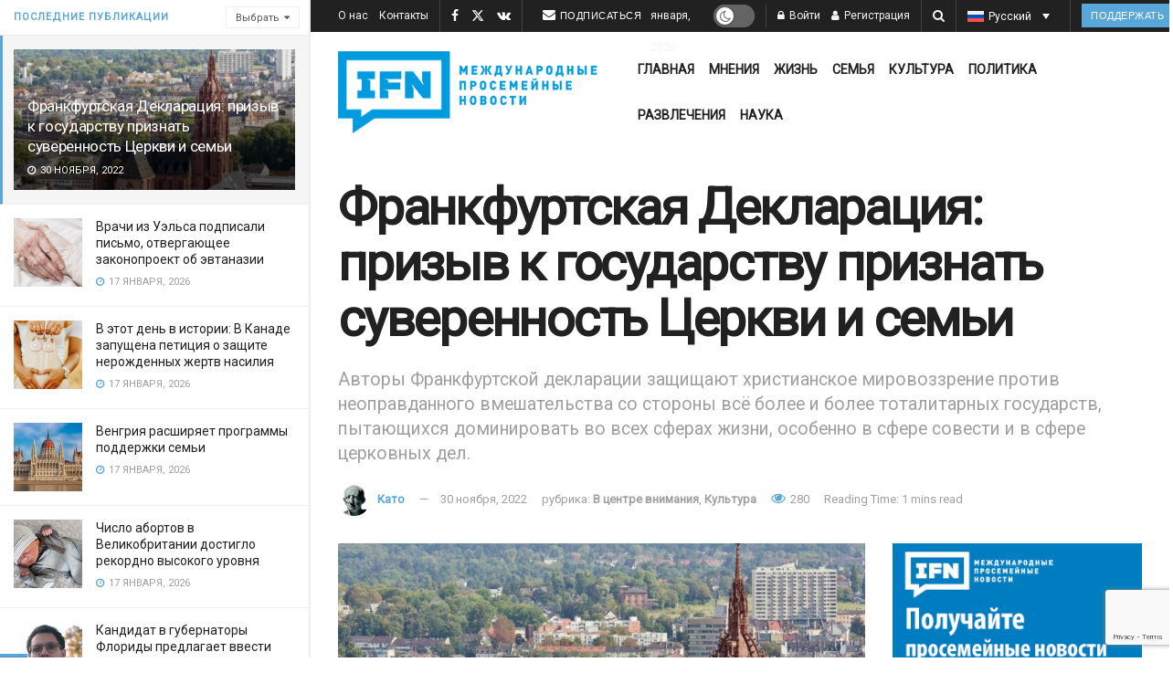

--- FILE ---
content_type: text/html; charset=utf-8
request_url: https://www.google.com/recaptcha/api2/anchor?ar=1&k=6LcK0aoiAAAAAFoZDga9epCusdq_b9pBBqZt0aT5&co=aHR0cHM6Ly9pZmFtbmV3cy5jb206NDQz&hl=en&v=PoyoqOPhxBO7pBk68S4YbpHZ&size=invisible&anchor-ms=20000&execute-ms=30000&cb=g01jgzc7t6zo
body_size: 48721
content:
<!DOCTYPE HTML><html dir="ltr" lang="en"><head><meta http-equiv="Content-Type" content="text/html; charset=UTF-8">
<meta http-equiv="X-UA-Compatible" content="IE=edge">
<title>reCAPTCHA</title>
<style type="text/css">
/* cyrillic-ext */
@font-face {
  font-family: 'Roboto';
  font-style: normal;
  font-weight: 400;
  font-stretch: 100%;
  src: url(//fonts.gstatic.com/s/roboto/v48/KFO7CnqEu92Fr1ME7kSn66aGLdTylUAMa3GUBHMdazTgWw.woff2) format('woff2');
  unicode-range: U+0460-052F, U+1C80-1C8A, U+20B4, U+2DE0-2DFF, U+A640-A69F, U+FE2E-FE2F;
}
/* cyrillic */
@font-face {
  font-family: 'Roboto';
  font-style: normal;
  font-weight: 400;
  font-stretch: 100%;
  src: url(//fonts.gstatic.com/s/roboto/v48/KFO7CnqEu92Fr1ME7kSn66aGLdTylUAMa3iUBHMdazTgWw.woff2) format('woff2');
  unicode-range: U+0301, U+0400-045F, U+0490-0491, U+04B0-04B1, U+2116;
}
/* greek-ext */
@font-face {
  font-family: 'Roboto';
  font-style: normal;
  font-weight: 400;
  font-stretch: 100%;
  src: url(//fonts.gstatic.com/s/roboto/v48/KFO7CnqEu92Fr1ME7kSn66aGLdTylUAMa3CUBHMdazTgWw.woff2) format('woff2');
  unicode-range: U+1F00-1FFF;
}
/* greek */
@font-face {
  font-family: 'Roboto';
  font-style: normal;
  font-weight: 400;
  font-stretch: 100%;
  src: url(//fonts.gstatic.com/s/roboto/v48/KFO7CnqEu92Fr1ME7kSn66aGLdTylUAMa3-UBHMdazTgWw.woff2) format('woff2');
  unicode-range: U+0370-0377, U+037A-037F, U+0384-038A, U+038C, U+038E-03A1, U+03A3-03FF;
}
/* math */
@font-face {
  font-family: 'Roboto';
  font-style: normal;
  font-weight: 400;
  font-stretch: 100%;
  src: url(//fonts.gstatic.com/s/roboto/v48/KFO7CnqEu92Fr1ME7kSn66aGLdTylUAMawCUBHMdazTgWw.woff2) format('woff2');
  unicode-range: U+0302-0303, U+0305, U+0307-0308, U+0310, U+0312, U+0315, U+031A, U+0326-0327, U+032C, U+032F-0330, U+0332-0333, U+0338, U+033A, U+0346, U+034D, U+0391-03A1, U+03A3-03A9, U+03B1-03C9, U+03D1, U+03D5-03D6, U+03F0-03F1, U+03F4-03F5, U+2016-2017, U+2034-2038, U+203C, U+2040, U+2043, U+2047, U+2050, U+2057, U+205F, U+2070-2071, U+2074-208E, U+2090-209C, U+20D0-20DC, U+20E1, U+20E5-20EF, U+2100-2112, U+2114-2115, U+2117-2121, U+2123-214F, U+2190, U+2192, U+2194-21AE, U+21B0-21E5, U+21F1-21F2, U+21F4-2211, U+2213-2214, U+2216-22FF, U+2308-230B, U+2310, U+2319, U+231C-2321, U+2336-237A, U+237C, U+2395, U+239B-23B7, U+23D0, U+23DC-23E1, U+2474-2475, U+25AF, U+25B3, U+25B7, U+25BD, U+25C1, U+25CA, U+25CC, U+25FB, U+266D-266F, U+27C0-27FF, U+2900-2AFF, U+2B0E-2B11, U+2B30-2B4C, U+2BFE, U+3030, U+FF5B, U+FF5D, U+1D400-1D7FF, U+1EE00-1EEFF;
}
/* symbols */
@font-face {
  font-family: 'Roboto';
  font-style: normal;
  font-weight: 400;
  font-stretch: 100%;
  src: url(//fonts.gstatic.com/s/roboto/v48/KFO7CnqEu92Fr1ME7kSn66aGLdTylUAMaxKUBHMdazTgWw.woff2) format('woff2');
  unicode-range: U+0001-000C, U+000E-001F, U+007F-009F, U+20DD-20E0, U+20E2-20E4, U+2150-218F, U+2190, U+2192, U+2194-2199, U+21AF, U+21E6-21F0, U+21F3, U+2218-2219, U+2299, U+22C4-22C6, U+2300-243F, U+2440-244A, U+2460-24FF, U+25A0-27BF, U+2800-28FF, U+2921-2922, U+2981, U+29BF, U+29EB, U+2B00-2BFF, U+4DC0-4DFF, U+FFF9-FFFB, U+10140-1018E, U+10190-1019C, U+101A0, U+101D0-101FD, U+102E0-102FB, U+10E60-10E7E, U+1D2C0-1D2D3, U+1D2E0-1D37F, U+1F000-1F0FF, U+1F100-1F1AD, U+1F1E6-1F1FF, U+1F30D-1F30F, U+1F315, U+1F31C, U+1F31E, U+1F320-1F32C, U+1F336, U+1F378, U+1F37D, U+1F382, U+1F393-1F39F, U+1F3A7-1F3A8, U+1F3AC-1F3AF, U+1F3C2, U+1F3C4-1F3C6, U+1F3CA-1F3CE, U+1F3D4-1F3E0, U+1F3ED, U+1F3F1-1F3F3, U+1F3F5-1F3F7, U+1F408, U+1F415, U+1F41F, U+1F426, U+1F43F, U+1F441-1F442, U+1F444, U+1F446-1F449, U+1F44C-1F44E, U+1F453, U+1F46A, U+1F47D, U+1F4A3, U+1F4B0, U+1F4B3, U+1F4B9, U+1F4BB, U+1F4BF, U+1F4C8-1F4CB, U+1F4D6, U+1F4DA, U+1F4DF, U+1F4E3-1F4E6, U+1F4EA-1F4ED, U+1F4F7, U+1F4F9-1F4FB, U+1F4FD-1F4FE, U+1F503, U+1F507-1F50B, U+1F50D, U+1F512-1F513, U+1F53E-1F54A, U+1F54F-1F5FA, U+1F610, U+1F650-1F67F, U+1F687, U+1F68D, U+1F691, U+1F694, U+1F698, U+1F6AD, U+1F6B2, U+1F6B9-1F6BA, U+1F6BC, U+1F6C6-1F6CF, U+1F6D3-1F6D7, U+1F6E0-1F6EA, U+1F6F0-1F6F3, U+1F6F7-1F6FC, U+1F700-1F7FF, U+1F800-1F80B, U+1F810-1F847, U+1F850-1F859, U+1F860-1F887, U+1F890-1F8AD, U+1F8B0-1F8BB, U+1F8C0-1F8C1, U+1F900-1F90B, U+1F93B, U+1F946, U+1F984, U+1F996, U+1F9E9, U+1FA00-1FA6F, U+1FA70-1FA7C, U+1FA80-1FA89, U+1FA8F-1FAC6, U+1FACE-1FADC, U+1FADF-1FAE9, U+1FAF0-1FAF8, U+1FB00-1FBFF;
}
/* vietnamese */
@font-face {
  font-family: 'Roboto';
  font-style: normal;
  font-weight: 400;
  font-stretch: 100%;
  src: url(//fonts.gstatic.com/s/roboto/v48/KFO7CnqEu92Fr1ME7kSn66aGLdTylUAMa3OUBHMdazTgWw.woff2) format('woff2');
  unicode-range: U+0102-0103, U+0110-0111, U+0128-0129, U+0168-0169, U+01A0-01A1, U+01AF-01B0, U+0300-0301, U+0303-0304, U+0308-0309, U+0323, U+0329, U+1EA0-1EF9, U+20AB;
}
/* latin-ext */
@font-face {
  font-family: 'Roboto';
  font-style: normal;
  font-weight: 400;
  font-stretch: 100%;
  src: url(//fonts.gstatic.com/s/roboto/v48/KFO7CnqEu92Fr1ME7kSn66aGLdTylUAMa3KUBHMdazTgWw.woff2) format('woff2');
  unicode-range: U+0100-02BA, U+02BD-02C5, U+02C7-02CC, U+02CE-02D7, U+02DD-02FF, U+0304, U+0308, U+0329, U+1D00-1DBF, U+1E00-1E9F, U+1EF2-1EFF, U+2020, U+20A0-20AB, U+20AD-20C0, U+2113, U+2C60-2C7F, U+A720-A7FF;
}
/* latin */
@font-face {
  font-family: 'Roboto';
  font-style: normal;
  font-weight: 400;
  font-stretch: 100%;
  src: url(//fonts.gstatic.com/s/roboto/v48/KFO7CnqEu92Fr1ME7kSn66aGLdTylUAMa3yUBHMdazQ.woff2) format('woff2');
  unicode-range: U+0000-00FF, U+0131, U+0152-0153, U+02BB-02BC, U+02C6, U+02DA, U+02DC, U+0304, U+0308, U+0329, U+2000-206F, U+20AC, U+2122, U+2191, U+2193, U+2212, U+2215, U+FEFF, U+FFFD;
}
/* cyrillic-ext */
@font-face {
  font-family: 'Roboto';
  font-style: normal;
  font-weight: 500;
  font-stretch: 100%;
  src: url(//fonts.gstatic.com/s/roboto/v48/KFO7CnqEu92Fr1ME7kSn66aGLdTylUAMa3GUBHMdazTgWw.woff2) format('woff2');
  unicode-range: U+0460-052F, U+1C80-1C8A, U+20B4, U+2DE0-2DFF, U+A640-A69F, U+FE2E-FE2F;
}
/* cyrillic */
@font-face {
  font-family: 'Roboto';
  font-style: normal;
  font-weight: 500;
  font-stretch: 100%;
  src: url(//fonts.gstatic.com/s/roboto/v48/KFO7CnqEu92Fr1ME7kSn66aGLdTylUAMa3iUBHMdazTgWw.woff2) format('woff2');
  unicode-range: U+0301, U+0400-045F, U+0490-0491, U+04B0-04B1, U+2116;
}
/* greek-ext */
@font-face {
  font-family: 'Roboto';
  font-style: normal;
  font-weight: 500;
  font-stretch: 100%;
  src: url(//fonts.gstatic.com/s/roboto/v48/KFO7CnqEu92Fr1ME7kSn66aGLdTylUAMa3CUBHMdazTgWw.woff2) format('woff2');
  unicode-range: U+1F00-1FFF;
}
/* greek */
@font-face {
  font-family: 'Roboto';
  font-style: normal;
  font-weight: 500;
  font-stretch: 100%;
  src: url(//fonts.gstatic.com/s/roboto/v48/KFO7CnqEu92Fr1ME7kSn66aGLdTylUAMa3-UBHMdazTgWw.woff2) format('woff2');
  unicode-range: U+0370-0377, U+037A-037F, U+0384-038A, U+038C, U+038E-03A1, U+03A3-03FF;
}
/* math */
@font-face {
  font-family: 'Roboto';
  font-style: normal;
  font-weight: 500;
  font-stretch: 100%;
  src: url(//fonts.gstatic.com/s/roboto/v48/KFO7CnqEu92Fr1ME7kSn66aGLdTylUAMawCUBHMdazTgWw.woff2) format('woff2');
  unicode-range: U+0302-0303, U+0305, U+0307-0308, U+0310, U+0312, U+0315, U+031A, U+0326-0327, U+032C, U+032F-0330, U+0332-0333, U+0338, U+033A, U+0346, U+034D, U+0391-03A1, U+03A3-03A9, U+03B1-03C9, U+03D1, U+03D5-03D6, U+03F0-03F1, U+03F4-03F5, U+2016-2017, U+2034-2038, U+203C, U+2040, U+2043, U+2047, U+2050, U+2057, U+205F, U+2070-2071, U+2074-208E, U+2090-209C, U+20D0-20DC, U+20E1, U+20E5-20EF, U+2100-2112, U+2114-2115, U+2117-2121, U+2123-214F, U+2190, U+2192, U+2194-21AE, U+21B0-21E5, U+21F1-21F2, U+21F4-2211, U+2213-2214, U+2216-22FF, U+2308-230B, U+2310, U+2319, U+231C-2321, U+2336-237A, U+237C, U+2395, U+239B-23B7, U+23D0, U+23DC-23E1, U+2474-2475, U+25AF, U+25B3, U+25B7, U+25BD, U+25C1, U+25CA, U+25CC, U+25FB, U+266D-266F, U+27C0-27FF, U+2900-2AFF, U+2B0E-2B11, U+2B30-2B4C, U+2BFE, U+3030, U+FF5B, U+FF5D, U+1D400-1D7FF, U+1EE00-1EEFF;
}
/* symbols */
@font-face {
  font-family: 'Roboto';
  font-style: normal;
  font-weight: 500;
  font-stretch: 100%;
  src: url(//fonts.gstatic.com/s/roboto/v48/KFO7CnqEu92Fr1ME7kSn66aGLdTylUAMaxKUBHMdazTgWw.woff2) format('woff2');
  unicode-range: U+0001-000C, U+000E-001F, U+007F-009F, U+20DD-20E0, U+20E2-20E4, U+2150-218F, U+2190, U+2192, U+2194-2199, U+21AF, U+21E6-21F0, U+21F3, U+2218-2219, U+2299, U+22C4-22C6, U+2300-243F, U+2440-244A, U+2460-24FF, U+25A0-27BF, U+2800-28FF, U+2921-2922, U+2981, U+29BF, U+29EB, U+2B00-2BFF, U+4DC0-4DFF, U+FFF9-FFFB, U+10140-1018E, U+10190-1019C, U+101A0, U+101D0-101FD, U+102E0-102FB, U+10E60-10E7E, U+1D2C0-1D2D3, U+1D2E0-1D37F, U+1F000-1F0FF, U+1F100-1F1AD, U+1F1E6-1F1FF, U+1F30D-1F30F, U+1F315, U+1F31C, U+1F31E, U+1F320-1F32C, U+1F336, U+1F378, U+1F37D, U+1F382, U+1F393-1F39F, U+1F3A7-1F3A8, U+1F3AC-1F3AF, U+1F3C2, U+1F3C4-1F3C6, U+1F3CA-1F3CE, U+1F3D4-1F3E0, U+1F3ED, U+1F3F1-1F3F3, U+1F3F5-1F3F7, U+1F408, U+1F415, U+1F41F, U+1F426, U+1F43F, U+1F441-1F442, U+1F444, U+1F446-1F449, U+1F44C-1F44E, U+1F453, U+1F46A, U+1F47D, U+1F4A3, U+1F4B0, U+1F4B3, U+1F4B9, U+1F4BB, U+1F4BF, U+1F4C8-1F4CB, U+1F4D6, U+1F4DA, U+1F4DF, U+1F4E3-1F4E6, U+1F4EA-1F4ED, U+1F4F7, U+1F4F9-1F4FB, U+1F4FD-1F4FE, U+1F503, U+1F507-1F50B, U+1F50D, U+1F512-1F513, U+1F53E-1F54A, U+1F54F-1F5FA, U+1F610, U+1F650-1F67F, U+1F687, U+1F68D, U+1F691, U+1F694, U+1F698, U+1F6AD, U+1F6B2, U+1F6B9-1F6BA, U+1F6BC, U+1F6C6-1F6CF, U+1F6D3-1F6D7, U+1F6E0-1F6EA, U+1F6F0-1F6F3, U+1F6F7-1F6FC, U+1F700-1F7FF, U+1F800-1F80B, U+1F810-1F847, U+1F850-1F859, U+1F860-1F887, U+1F890-1F8AD, U+1F8B0-1F8BB, U+1F8C0-1F8C1, U+1F900-1F90B, U+1F93B, U+1F946, U+1F984, U+1F996, U+1F9E9, U+1FA00-1FA6F, U+1FA70-1FA7C, U+1FA80-1FA89, U+1FA8F-1FAC6, U+1FACE-1FADC, U+1FADF-1FAE9, U+1FAF0-1FAF8, U+1FB00-1FBFF;
}
/* vietnamese */
@font-face {
  font-family: 'Roboto';
  font-style: normal;
  font-weight: 500;
  font-stretch: 100%;
  src: url(//fonts.gstatic.com/s/roboto/v48/KFO7CnqEu92Fr1ME7kSn66aGLdTylUAMa3OUBHMdazTgWw.woff2) format('woff2');
  unicode-range: U+0102-0103, U+0110-0111, U+0128-0129, U+0168-0169, U+01A0-01A1, U+01AF-01B0, U+0300-0301, U+0303-0304, U+0308-0309, U+0323, U+0329, U+1EA0-1EF9, U+20AB;
}
/* latin-ext */
@font-face {
  font-family: 'Roboto';
  font-style: normal;
  font-weight: 500;
  font-stretch: 100%;
  src: url(//fonts.gstatic.com/s/roboto/v48/KFO7CnqEu92Fr1ME7kSn66aGLdTylUAMa3KUBHMdazTgWw.woff2) format('woff2');
  unicode-range: U+0100-02BA, U+02BD-02C5, U+02C7-02CC, U+02CE-02D7, U+02DD-02FF, U+0304, U+0308, U+0329, U+1D00-1DBF, U+1E00-1E9F, U+1EF2-1EFF, U+2020, U+20A0-20AB, U+20AD-20C0, U+2113, U+2C60-2C7F, U+A720-A7FF;
}
/* latin */
@font-face {
  font-family: 'Roboto';
  font-style: normal;
  font-weight: 500;
  font-stretch: 100%;
  src: url(//fonts.gstatic.com/s/roboto/v48/KFO7CnqEu92Fr1ME7kSn66aGLdTylUAMa3yUBHMdazQ.woff2) format('woff2');
  unicode-range: U+0000-00FF, U+0131, U+0152-0153, U+02BB-02BC, U+02C6, U+02DA, U+02DC, U+0304, U+0308, U+0329, U+2000-206F, U+20AC, U+2122, U+2191, U+2193, U+2212, U+2215, U+FEFF, U+FFFD;
}
/* cyrillic-ext */
@font-face {
  font-family: 'Roboto';
  font-style: normal;
  font-weight: 900;
  font-stretch: 100%;
  src: url(//fonts.gstatic.com/s/roboto/v48/KFO7CnqEu92Fr1ME7kSn66aGLdTylUAMa3GUBHMdazTgWw.woff2) format('woff2');
  unicode-range: U+0460-052F, U+1C80-1C8A, U+20B4, U+2DE0-2DFF, U+A640-A69F, U+FE2E-FE2F;
}
/* cyrillic */
@font-face {
  font-family: 'Roboto';
  font-style: normal;
  font-weight: 900;
  font-stretch: 100%;
  src: url(//fonts.gstatic.com/s/roboto/v48/KFO7CnqEu92Fr1ME7kSn66aGLdTylUAMa3iUBHMdazTgWw.woff2) format('woff2');
  unicode-range: U+0301, U+0400-045F, U+0490-0491, U+04B0-04B1, U+2116;
}
/* greek-ext */
@font-face {
  font-family: 'Roboto';
  font-style: normal;
  font-weight: 900;
  font-stretch: 100%;
  src: url(//fonts.gstatic.com/s/roboto/v48/KFO7CnqEu92Fr1ME7kSn66aGLdTylUAMa3CUBHMdazTgWw.woff2) format('woff2');
  unicode-range: U+1F00-1FFF;
}
/* greek */
@font-face {
  font-family: 'Roboto';
  font-style: normal;
  font-weight: 900;
  font-stretch: 100%;
  src: url(//fonts.gstatic.com/s/roboto/v48/KFO7CnqEu92Fr1ME7kSn66aGLdTylUAMa3-UBHMdazTgWw.woff2) format('woff2');
  unicode-range: U+0370-0377, U+037A-037F, U+0384-038A, U+038C, U+038E-03A1, U+03A3-03FF;
}
/* math */
@font-face {
  font-family: 'Roboto';
  font-style: normal;
  font-weight: 900;
  font-stretch: 100%;
  src: url(//fonts.gstatic.com/s/roboto/v48/KFO7CnqEu92Fr1ME7kSn66aGLdTylUAMawCUBHMdazTgWw.woff2) format('woff2');
  unicode-range: U+0302-0303, U+0305, U+0307-0308, U+0310, U+0312, U+0315, U+031A, U+0326-0327, U+032C, U+032F-0330, U+0332-0333, U+0338, U+033A, U+0346, U+034D, U+0391-03A1, U+03A3-03A9, U+03B1-03C9, U+03D1, U+03D5-03D6, U+03F0-03F1, U+03F4-03F5, U+2016-2017, U+2034-2038, U+203C, U+2040, U+2043, U+2047, U+2050, U+2057, U+205F, U+2070-2071, U+2074-208E, U+2090-209C, U+20D0-20DC, U+20E1, U+20E5-20EF, U+2100-2112, U+2114-2115, U+2117-2121, U+2123-214F, U+2190, U+2192, U+2194-21AE, U+21B0-21E5, U+21F1-21F2, U+21F4-2211, U+2213-2214, U+2216-22FF, U+2308-230B, U+2310, U+2319, U+231C-2321, U+2336-237A, U+237C, U+2395, U+239B-23B7, U+23D0, U+23DC-23E1, U+2474-2475, U+25AF, U+25B3, U+25B7, U+25BD, U+25C1, U+25CA, U+25CC, U+25FB, U+266D-266F, U+27C0-27FF, U+2900-2AFF, U+2B0E-2B11, U+2B30-2B4C, U+2BFE, U+3030, U+FF5B, U+FF5D, U+1D400-1D7FF, U+1EE00-1EEFF;
}
/* symbols */
@font-face {
  font-family: 'Roboto';
  font-style: normal;
  font-weight: 900;
  font-stretch: 100%;
  src: url(//fonts.gstatic.com/s/roboto/v48/KFO7CnqEu92Fr1ME7kSn66aGLdTylUAMaxKUBHMdazTgWw.woff2) format('woff2');
  unicode-range: U+0001-000C, U+000E-001F, U+007F-009F, U+20DD-20E0, U+20E2-20E4, U+2150-218F, U+2190, U+2192, U+2194-2199, U+21AF, U+21E6-21F0, U+21F3, U+2218-2219, U+2299, U+22C4-22C6, U+2300-243F, U+2440-244A, U+2460-24FF, U+25A0-27BF, U+2800-28FF, U+2921-2922, U+2981, U+29BF, U+29EB, U+2B00-2BFF, U+4DC0-4DFF, U+FFF9-FFFB, U+10140-1018E, U+10190-1019C, U+101A0, U+101D0-101FD, U+102E0-102FB, U+10E60-10E7E, U+1D2C0-1D2D3, U+1D2E0-1D37F, U+1F000-1F0FF, U+1F100-1F1AD, U+1F1E6-1F1FF, U+1F30D-1F30F, U+1F315, U+1F31C, U+1F31E, U+1F320-1F32C, U+1F336, U+1F378, U+1F37D, U+1F382, U+1F393-1F39F, U+1F3A7-1F3A8, U+1F3AC-1F3AF, U+1F3C2, U+1F3C4-1F3C6, U+1F3CA-1F3CE, U+1F3D4-1F3E0, U+1F3ED, U+1F3F1-1F3F3, U+1F3F5-1F3F7, U+1F408, U+1F415, U+1F41F, U+1F426, U+1F43F, U+1F441-1F442, U+1F444, U+1F446-1F449, U+1F44C-1F44E, U+1F453, U+1F46A, U+1F47D, U+1F4A3, U+1F4B0, U+1F4B3, U+1F4B9, U+1F4BB, U+1F4BF, U+1F4C8-1F4CB, U+1F4D6, U+1F4DA, U+1F4DF, U+1F4E3-1F4E6, U+1F4EA-1F4ED, U+1F4F7, U+1F4F9-1F4FB, U+1F4FD-1F4FE, U+1F503, U+1F507-1F50B, U+1F50D, U+1F512-1F513, U+1F53E-1F54A, U+1F54F-1F5FA, U+1F610, U+1F650-1F67F, U+1F687, U+1F68D, U+1F691, U+1F694, U+1F698, U+1F6AD, U+1F6B2, U+1F6B9-1F6BA, U+1F6BC, U+1F6C6-1F6CF, U+1F6D3-1F6D7, U+1F6E0-1F6EA, U+1F6F0-1F6F3, U+1F6F7-1F6FC, U+1F700-1F7FF, U+1F800-1F80B, U+1F810-1F847, U+1F850-1F859, U+1F860-1F887, U+1F890-1F8AD, U+1F8B0-1F8BB, U+1F8C0-1F8C1, U+1F900-1F90B, U+1F93B, U+1F946, U+1F984, U+1F996, U+1F9E9, U+1FA00-1FA6F, U+1FA70-1FA7C, U+1FA80-1FA89, U+1FA8F-1FAC6, U+1FACE-1FADC, U+1FADF-1FAE9, U+1FAF0-1FAF8, U+1FB00-1FBFF;
}
/* vietnamese */
@font-face {
  font-family: 'Roboto';
  font-style: normal;
  font-weight: 900;
  font-stretch: 100%;
  src: url(//fonts.gstatic.com/s/roboto/v48/KFO7CnqEu92Fr1ME7kSn66aGLdTylUAMa3OUBHMdazTgWw.woff2) format('woff2');
  unicode-range: U+0102-0103, U+0110-0111, U+0128-0129, U+0168-0169, U+01A0-01A1, U+01AF-01B0, U+0300-0301, U+0303-0304, U+0308-0309, U+0323, U+0329, U+1EA0-1EF9, U+20AB;
}
/* latin-ext */
@font-face {
  font-family: 'Roboto';
  font-style: normal;
  font-weight: 900;
  font-stretch: 100%;
  src: url(//fonts.gstatic.com/s/roboto/v48/KFO7CnqEu92Fr1ME7kSn66aGLdTylUAMa3KUBHMdazTgWw.woff2) format('woff2');
  unicode-range: U+0100-02BA, U+02BD-02C5, U+02C7-02CC, U+02CE-02D7, U+02DD-02FF, U+0304, U+0308, U+0329, U+1D00-1DBF, U+1E00-1E9F, U+1EF2-1EFF, U+2020, U+20A0-20AB, U+20AD-20C0, U+2113, U+2C60-2C7F, U+A720-A7FF;
}
/* latin */
@font-face {
  font-family: 'Roboto';
  font-style: normal;
  font-weight: 900;
  font-stretch: 100%;
  src: url(//fonts.gstatic.com/s/roboto/v48/KFO7CnqEu92Fr1ME7kSn66aGLdTylUAMa3yUBHMdazQ.woff2) format('woff2');
  unicode-range: U+0000-00FF, U+0131, U+0152-0153, U+02BB-02BC, U+02C6, U+02DA, U+02DC, U+0304, U+0308, U+0329, U+2000-206F, U+20AC, U+2122, U+2191, U+2193, U+2212, U+2215, U+FEFF, U+FFFD;
}

</style>
<link rel="stylesheet" type="text/css" href="https://www.gstatic.com/recaptcha/releases/PoyoqOPhxBO7pBk68S4YbpHZ/styles__ltr.css">
<script nonce="ZMBKy4Ys4UAvEnxltLYBVg" type="text/javascript">window['__recaptcha_api'] = 'https://www.google.com/recaptcha/api2/';</script>
<script type="text/javascript" src="https://www.gstatic.com/recaptcha/releases/PoyoqOPhxBO7pBk68S4YbpHZ/recaptcha__en.js" nonce="ZMBKy4Ys4UAvEnxltLYBVg">
      
    </script></head>
<body><div id="rc-anchor-alert" class="rc-anchor-alert"></div>
<input type="hidden" id="recaptcha-token" value="[base64]">
<script type="text/javascript" nonce="ZMBKy4Ys4UAvEnxltLYBVg">
      recaptcha.anchor.Main.init("[\x22ainput\x22,[\x22bgdata\x22,\x22\x22,\[base64]/[base64]/UltIKytdPWE6KGE8MjA0OD9SW0grK109YT4+NnwxOTI6KChhJjY0NTEyKT09NTUyOTYmJnErMTxoLmxlbmd0aCYmKGguY2hhckNvZGVBdChxKzEpJjY0NTEyKT09NTYzMjA/[base64]/MjU1OlI/[base64]/[base64]/[base64]/[base64]/[base64]/[base64]/[base64]/[base64]/[base64]/[base64]\x22,\[base64]\\u003d\x22,\x22ScKfEsOSw7ckDcKSOcOzwq9Vwq43biREWFcoeMKkwpPDmyPCgWIwKWXDp8KPwrbDmMOzwr7DuMKMMS0cw48hCcOlMlnDj8K/w5FSw43CssOdEMOBwrfCkGYRwp7CucOxw6ltDAxlwofDm8KidzVJXGTDmMOMwo7DgzJFLcK/wpLDt8O4wrjCmsKuLwjDjWbDrsOTHsOiw7hsQEs6YTvDtVpxwozDlWpwQsOtwozCicOtQDsRwqcmwp/DtR/[base64]/w6JsUsKkIwDCjsOUB8KtwozDo8OQwqg2R3/CkG/DsCslwpc3w6LChcKSdV3Ds8OZIVXDkMOpRMK4VxjCkBlrw6txwq7CrBgECcOYEiMwwpUOQMKcwp3DskPCjkzDliDCmsOCwq/[base64]/CnCzCicOiwr7Do8OnQXpswqXDvcKpYUfCvsOjw7lzw7tSdcKEFcOMK8KlwotOT8Oyw6Jow5HDikVNAhB6EcOvw71ELsOaSQI8O1EfTMKhVsOXwrESw54mwpNbXMOWKMKAGsOsS0/ClS1Zw4Zlw6/[base64]/E8Omw5rDqMKkcgIAPxp+TTjDsW3CnXXDvDYYwoAEw6BYwpllfD4pCcK7djF7w6pLSQvCj8KaIHbCgMOhZMKTTsO9wrzCt8Kmw7sjw4JowrQCesOrRMKNw5XDmMOjwpQBK8KIw553wp/Cp8OAMcOywotIwqkbcmxVHw0/wrXCncKCe8Kfw7Qnw5LDp8KGPMOjw5rCowvCgC/DtRhnwoEiCcOBwpbDlsKSw6vDuAbDhxBlEsKBJBRfw7/Dm8KHVMO0w65Pw5BCwqPDs1zDgMOxD8OiZgBEwo0cwp8xZVo0wolVw6DCtCIyw712W8OHwoLCk8Ocw4FKT8OYYzYUwrklUcO7w4zDilvCsnwnHi9JwpYOwpnDnsKNw6HDh8KIw4bDusKtYcOLwpfDrX8RPcKIEMKSwrdtw6vDvcOLe3bDjsOPLC3CmsOUWMOIKS9ew6/CogzDqVvDu8KBw6jCkMKRb3lZAsOxw78gZX9lwojDuSNMdMK+w5zDo8OwIWDCtgF/FkDCrwTDl8O6wpXCky3Dl8OcwrbCrjLClhLDiBwITcO1SWg+JB7DrhthLGggwrLDocKkP3l2czrCrMOIwrEYATNDeQTCtsO/[base64]/[base64]/bXvDo00ywrV9TcOeXsOeZ1pfRcOgwoTCgE5gUsKXesOoQ8Onw48Cw4tOw5jCjFwEwrFYwqHDlwnCmcOhGVPCugUww7rCkMOzw41tw4xXw5FmDsKYwp1tw7jDqUrDsWoVSjNQwr7CosKKaMOQYsO5dcO+w5PCgUnCgS7Cq8K4elguUHnDqWdKGsKVAhBID8KvB8KMQW8/[base64]/w6vDk8Ocwr/Ck2lJeS7Du3ZRP8OKw6nDiXwjecOIN8OvwobCgWYFLCvDh8OmCjTCp2M+EcOowpbCmMK4fmfDm0/Cp8KlKcOLC1nDhsOlb8KawqjDlgUVwrvCjcOZOcKFYcOIw73DojJSGC7DmzXDtCAuw6Jaw5zDocKLWcKJOsK7wpBvBW5pwo3CocKkw7zCjsOiwq4/NAVHH8ODFMOjwrlZfRwkwo8jw77DmMOCw7UxwprCtixhwpXCqHgVw5HCpMO/[base64]/PTvCoMORw7XDgU3DuMOdBEPDpsKhwr54w7pNZz9RfhHDnsONN8O3cVxzHsOLw6ZMwovDtyzDh1I2wpDCvcKOC8OJCCTDty90w7hSwpnDqsK0eFzCilB/McO/wqDDgsOYQsOQw5DCp1DDpi8VVMKpZi9pbcKTcsKmwpgDw7oFwqbCtsK8w5fCsW8rw6LCmF1OVsO6woojCMKEGWcsZsOmw6bDiMOww4vCpiHChcKWwqLCpFXCumnCsy/DjcKXf0PDoQPDjAnDnkQ8woNUw4sxwp7CjDMCw7vCnnpLw4bDuBXCkFHCqxTDocKvw407w7nDjsKGFQ3DvELDnh9PKXbDucOGwo/CsMOkO8KQw7cmwpPDhD0tw4TCjHlAasK+w4nCncK9AcKawoMrwpHDqsOiAsKxwqvCoi3Cs8OTPXUEUVZrw6LCuEbDkcKKw68rw5rClsKRw6DCnMK+w7J2IjBlw48RwrBfLjwmecK3FW7ClTpXdMO5w7sRw5RFw5jCig7ChsOhHBvDmcOQwqd6wr0COMOawp/CpUBtA8K/wpZlSWrCsT53w4LDvxDDjsKYH8K0CsKbAcOGw4MUwrjCk8O9CMOQwr/CssOqclUfwp0qwo3Dn8OHV8OZwqJgw5/DscOSwr0+dULCkcKGX8O5CcOWQD5aw7dTTmx/[base64]/CkG0AWgZQbXV/KmRww47DkT0sJcOSw5oVw5jDjztTBsOcKcKFfcKaw7LCrMKdcjx4cjTChGwnKsO1I1PCvSUFwpzDr8OeRsKSw73DqC/[base64]/w7nCucO7w61iLEsow5HCt3nCgDXDhcO9wpoVLsOoJ2pVw6lOHsKuw5sFHMOhwo4mwrPDnA/Cl8OQLcO0acK1JMKxfsKbfMOcwrwGHhHDlmvDoB0/wpdlwpUaMFQlMcK8P8OOEcOQXcOKU8Olwo/CtHrCosKnwpsod8OkHMKZwrAhL8KZZsOAwqzCszMxwoMCbWjDgcKCRcOwFcO/woB7w7jCtcOZDgQEV8KrNsOPaMKUcQVEE8OGw6DCmT/Dr8OEwptyF8O7FQY0ZsOqwqrCnsO0ZsOhw5sTJ8OAw4lGUF/DiGrDvsKlwpdzbMK0w7YTMzpFwoIVDsOHPcOKw4kURcKUEjBLwr/DvcKfwpxew4nDmMKoJELCu3LClXIRKcKiw7s3wqfCn3s9REozNmgMwpAbYmFaJsK7H24GNFHCksKpI8Kmw4HDi8OAw6jDoxlmG8KYwoHDuT1vPsOYw7dACzDCqDl9eGc8w7DCksOTwq/[base64]/DlMKDw6HDhsKXw6MZw7jCmsOCwoddAAZ5H0skXBvCrSRSAWoAeQcAwqUqw7F/d8Ohw60kFhHDusOWT8KGwoUbwpIBw4bCosK2OyxMKhXDnUoAw5/DjAMCw5bChcOQTsK4HBrDtMOSdV/[base64]/DpMKrwpliWMOiwrFJFcK0WMONM8O4f2/DqyvCqMKQMnfDjsK1IBUbcsKJdUtZV8KrLB/DucOqw49Pw4LDlcKuwqc6w68HwqHDoSbDi1jCrMOfYMKvBQzDlcOICVzClcKIJsOFw5sew7x5bEshw75mGx/CgcKbw5jDkwAawrwcMcOOOcOjJ8KVwqwUEA4pw7DDkcKALcKyw73CicO/[base64]/woBmw54ew77DpMOsJsKib0fDq8ONwrAicMOEfSp9NsKeRQEgB0hdWMKIZk/DhU/[base64]/Cg1tCw6Y7Q3TCqmPCo08EK8KOwrXDgMKCDl/[base64]/DjDFDw4RufsK3MmDDrRIMZWLCiMKsWQkDwr9kw6kgwrITwqc3c8OzU8Kfw5kRwqd8KMKSccOVwrwGw7/DvlJ6woJTwojDvcKRw5bCqzo+w6DCpMO5I8K6w6nCgcO7w7EmZAkuHsO/X8O6DiM8woQ+L8Oxwq/DrTtlAR/Ct8KGwrJaO8K0YwDDoMKVFE1RwrNtw7XDr0TCkHcQCQ3CqcKdK8KKwr4wahIiCA4/Z8KLw6RRG8OEMMKFYCNHw7fDtsKewogeMkjCmz3CgMKpPhhVYMKgCUbCt3jCtzlLTzsuw7vCp8K+wqfCnnPDo8OYwpcoJMKPw5rClULCqsKObsKEw4c1GcKCwpPDi2zDpRDCtsKhwrbDhT3DgcK2ScO6w5nDlHQYPMOswqh+bMOZAipqTcKUw40rwqd0w4PDvlM/[base64]/DvX/ClAXDhsK7JsKywpJATTzCk0fCucKKwoHDtcKqw6bDqC3CnsOMwpnCkMOvwobCpsK7OsKjXBN4bTjDtsKBw7vDuEFWeD1hBMOsHxl/wpPDoTrDhsO2wojDtsO5w5DDizHDqS0lw5XCgUXDiWgFw4jCosKGPcK5w7bDj8Ksw6sNwo1uw7/CvUEIw6V3w6VxW8KkwpLDq8OeNsKQw4HDlg7DosKTw4rCpcOsbF7CtMKew6Ugw4sbw7c7w51Aw7bDiXTDgcK0w6/DgMKnw7DDkMOCw61hwpbDuz/DmlIUwpfDjz/Dm8KVDwlRfDHDkmXCpXwgD1ZTw6LClcOQw7/DuMKic8OZOB53w55hw48TwqnDjcK2woBjC8OeMFM3L8Kgw44xw5Z8eRlXwqxGRsOsw4BYw6/Ck8KEw5cfwqHDhMOcYsOLCMK2dMKnw5bDksOdwr04cgE5dVA3HMKewoTDmcOzwpPCusOXw5BHwpE9LXNHXQ/CjTtXw5wuAcOLwq7CmG/Do8K+QwPCrcKuwrTCsMORI8O5w53DgcOXw7bClHLCgU0cwqHCqsKLwqAhw65rw5HCk8OswqcjCMK5b8KrfcKBwpbDhWE7GRw/w4HCig0CwqTCt8Ogw6pqPcORw7YMwpTCv8KtwphCwrgsNgxWK8KJw6hZw79lRGfDssKGIgI5w7sQVXnClcOaw5p9TMKCwr/Dvi87w5dGwq3Ck1HDknpjw47DqSMzRGRjB1VqcsKdwqUPwrsqe8Oawr0iwp1oTwPDmMKIw6BcwphQCcO0wofDuDYOwp/[base64]/[base64]/CpMOwAwjDpMOwRxUKw69Uw4Z6woxYw4kINHZrw67DrsONw4TDiMK0wrFbWHBqwqYEdQjCoMOYwq/DtMKqwoctw5ZSKwtXBAtbfXp1w6BXwovCrcOBwpXCqibDvMK2w67DhyY+w4hsw5Itwo7DsBXCnMKBw6zCrMKzw5LChR5mb8KGWcOGw5dHZMOkwqLDkcOvZcO5EcOGw7nChXEbwqxLw5XDnsOcGMONUjrCisKfwrYSwq/DmsOjwoLDoUI0wq7DtsOcw790wqDDnH43wpVKL8KQwobDp8KtZBfDlcOFw5B/[base64]/CrVzDmADCjR0ow4sYC29fwojDrjDCo8OKw4DClnPDk8KVX8KxL8Ohw6NfI2Egw7kywoI9RQrDpXbCkg7DpjHCtTXCo8K2L8Odw4YowozDiU/Ds8K8wpVRwrXDoMKWLFJUSsOlDcKBwr8twrIKw5QWZ1DDgTHDs8OKQizDsMOnJ2Vxw71LRsKSw6g1w75/fg48wp3DhQzDnTPDocKfMsOOH3vDsDg/asKuw6/Ci8OdwrDChmhzPAfCukzCuMOAwozDhQPCo2fCq8KjTiTDsk7Du0bDsRzDtUPCpsKowpECT8O7JS7CknlWXw7DnsObwpI3w6kBPsKqwq11w4HDoMOKw68/wq7DvMKDw6zClGXDnBsMwp3Diy/Drlw3Y2FHbFs+wpVhY8O6wp5Lw7hOwprDghrDiXpEGwtvw5LCj8OdEAs9w5vCocKsw4bCvsKaLy7ClsOHSEPCgjfDnUPDv8O/w7XCqXFNwr4mchl9McKiC3rDpWEgYErDg8Krwo3DkcOifjvDkcOBw7MoIMKrw6fDu8O9w6HDt8K3csOPwpZLwrAjwpHCkcKAwobDisKvwrfDr8Kywp3Cv29AA0bCqsO3YsKtKGdkwog4wpXDgMKTw5rDqxLCm8OZwq3DhB1ACWEBD0LCrhDCncOiw4Y/wpMDPcOOwoDCv8OQw60aw5dnw5oUwpBywo5cK8OHW8K8VsOfDsOBw6MwT8OOesKKw77DiQ7CisKKFHzCgsOGw6FLwr19Z2VafhPDpkAQw5/CmcOLJn8vwrHDgyvCrwUCdMK7dmlOSGEzDsKsRWllA8ObKMO+bEzDncObZnHDi8OuwpNTfHvDo8Kjwq3DvFDDqG3DoXVyw7rCrMKGB8OofMKsUG3DqsOpYMOpwr/CvhTCuhdmwr3CvsKew6/DhG/DoS3DicObCcK2S1RKFcKQw5LDucK8w58ow6LDh8ONJcKaw54/w589YRvCk8Kzw6A+X3N3wrd0DDLDqQvCnwHCpzdVw5sSVMK0w73DvAxRwphkMSDDngXCm8KHM1Z/w6IracKowqsYccKzw6tLPn3CvhfDoj9bwpnDjsK+w48Iw590bSfDjMOfw4PDnSg2wobCtg7DhsOJMGgBw65LC8KTw6l3UcOdccK4VsK4wpLDoMKMwps1FMK4w50eDz3CtSweOmzCoRxLZMKZRMOsPDY+w5ZAw5fCs8O0bcOMw7/Du8OgY8OpQMOSWcKKwrbDjzPDmxgAQhIiwpfCksKqAcKnwpbCo8KYOAA1eAV7F8OHQ07DgsObAlvCsEcBYcKAwovDhsOaw4FPecKDNMKlwpQMw5xlZzbCisOUw57CpMKcSzYlw5YAw4bCs8K2R8KIH8OpRMKrMsOMLVJKwp0TQV4bNzPCsmBfw4/DtAVQwolVOQBkcsOsDsKxwoYMKsOvKEAywqYwaMOlw5t3WcOrw4ttw7AqB3/DtsOTw79nF8KWw61tZcOwRBzDgmXDvmXCmQTCm3LCliR5UcOcc8O7w64IJhZjGcK7wrjClRs5QsKvw4tVAMK7GcOGwoxpwpMnwqlCw63CsVHCucOTfMKCNMOUIyLDuMKFwplLHk7CmWhcw6Fhw6DDmCw0w4I4fUtsPGXCs3MTGcKId8Knw4ppEMOVw7/[base64]/wr3CkjTDuhDChMK1b3djw7kLw5xxKsOuWhXDlcOyw6zCkXDDpmF7w5PCjXrDiyrDgS1PwrbCrMO9wqYBw5RRZsKGFVXCu8KdBsOxwrjDgSwzwonDiMKkCRE8VMO8NHoxd8ODZHPCg8KTw53DtGJPMh84w6/CqMO8w6djwpjDu1LCtwhhw7HCoA1Fwo8kVCcFT0vCkcKfw5XCrcK8w5YrHwnCgz5VwppJMcOWMMOgw4PDjQwhLmfDiGTDviokwqMFwr7DlBtYL31DDMOXwohsw41QwpQ6w4LCpzDCjwPCosKuwoHDqU8RLMKbw4zDoi0LMcK4wp/DsMOKwqnDqFbDpn5eCsK4EMO2asOWw5/[base64]/ChH1dwocywrrDssK3KhDCnkHDn8OZYMK5RMOTw48pccOtIcKcV0zDqylCN8OHwpDCjh8Jw4rDs8KKacKKScKkPW5Fw5tYw7lqw68nISMJWU/CuQLCvsOBIBQrw7nCn8OuwpLCmjAQw6w3wojDojDDtSESwqHChcOeTMOFfsKzw5ZEIsK1w4IDwpPDscKYUl5CJsO/LcK8wpDDqnA5w4kdwofCsD7CmVQ2ZMKXwqMXwrkAOQjDpMOMWGvDqlptO8OeNFbCuUzCiz/ChAAIHcOfGMKJwqjCpcKJw5/Dn8OzY8Kjw7XDj2HDlTjDoRNXwoQjw5A6wpxbM8Kqw6jCjcKSBcOmw7/CoQ/DjsKqVcKbwpDCrMORw53CicKUw5x4wrsGw6ZnYwTCkhLDml4RQcOSD8KAR8KXwr3DnB9jw7QIYj/CpyEswpkzNR3Dp8KnwoLDlsKjworDkS9Iw7rCs8OhKMOWw51wwrcoc8Kbw6trNsKPwojDo0bCscKaw4jCkCkNPcOVwqRKPCrDtMONCWTDqsKMB31XVDjDh3XCukR2w5QicMKbf8O/w6TCm8KOClbDtsOlw5TDg8O4w7trw79HQsKGwpPDnsK3wprDgQ7Cm8KlKxNUT3bDucOwwr0mNxo9wo/DgWgybMKVw6saYMKrWUjCuhHCpGbDg21ICjXDucOzwr5WDsOvEzXDvcKdEnNbwo/DucKCworDnWDDmWxvw6I1XcKREcOgdGQ3wq/CrCfDhsO3JETDi21RwonDpsK4wpIqJcOmUX7CssKvW0TDr2tOWcOjDsKlwqDDocKrfsKsOMOrHVp1w6HCj8OLwpnCqsKwBznCvcOgwo15esKMwqfDmMOxw5INDVbDkcKyH1M3aRXCgcOxwo/[base64]/U8K4LG9fXmpIbsOjbcOiw5J/w67Dr8Kbwr7Cu8OXwozCmnB3cRQjEnFHfQVhw7HCp8K8JcOtfj/[base64]/[base64]/CkG/[base64]/Duz5Ew4rCphQGw5laRkArw7YYw71uAEHDkDrCuMKkwrDCm2TCsMO6KsOrAEdeE8KKYsO7wrjDs1/CmsO+J8KPDQXDgMK9wpPCtcOqUC3Ch8K5fsKXwqMfwqPDv8O9w4bCqcO8YGnCoGfCisO1w5cxwp3DrcK0JgNWU2Nqw6rCgVxNdCXCrFU0wozDjcKVwqgSUMORwpxrwroZw4M5SCDCkcKywqt1asOWwp4iXcK8wpFgwo/[base64]/Dul9Mw5dHwqwTJcO1w51kYijDmsKzeEkuw7rDssKDw7XDpMOgwqvCsHvDmArCmXPDnjfDlMKscTPCnG0TW8K5w7hXwqvDix7DvsKvPk7DuEDDhcOpWsOuGcKKwoPCln8Rw6shwqIFNsKpwph/[base64]/CusKtwqVqU8K/wp0hwpc1JcOgRyA5LsOvw55HYmBAwp08MMOtwoYMwqN0CsOuTijDjcOhw4sbw4/CnMOsKsK2wqRkYsKiakfDk1DCiEzChXd/w64bQ01yfADDvigsNcKxwrBdw4HCt8O2wqrCmRI1JcOVSsODUmVEJ8OGw6wVw7XCgxxSwqozwrdJwrrDhR9xCSVuAcKjw47DrSnClcK1w43CiRXDsyDDoR4Tw6zDiwBLw6DDvTcvMsOWEWFzMMKlesOTDxzDk8OKFsOQwrrCicKHARAQwrMJXUpAwqd5wr/[base64]/DrBdgwoMaw6tsF3zCnGN8woQMbBvChifCgsKcwoYZw6dfNsK+C8KcD8OIcsO5w6bCtMOnw73CnSYGw78OLF9qcykGG8KycsKYI8K1BcOTWj5ew6UWwrXCoMOYFcOzb8KUwptiKMOgwpMPw73CjMOswp5cw4YTwojDiUYmSwDClMOxV8KFw6bDuMK/KcKzPMOtHEjCq8Kbw77CkTFQwojDqsKvG8O8w5MWLMKvw4rCnAhGOVE/[base64]/DsSDCvSAEBxzDtMKxwrEswqYJZsK4w5nCi8KlwrDDmsOuworCi8KbPMO3wpPCkwHCiMKpwrlUXMO3NQ5WwqLCssKuw5PCnBHCmzxDw7vDpkkUw7lZwrvCucObaFLCksOVwoFkwonClTYBVTDDiXTDjcO3wqjCvsKzGsKnw7xxG8OHw6rChcOZbC7Dog/Cm21SwqjDvQ3Cm8KvG2hSJkTCqsKGRsK6IDDCkS7DosOBwp8NwoPCjzLDu0Bfw4TDjELCvBjDrsOMeMKRwqPDgHc3Jj/Dom1CCMKSYcKXCVkZXmzDklA1VnTCtSYYw5p4wqnCk8OUdsKuwpXCu8OXw4nCp3hgcMO1XjPDtDMtw6jClMK+e34AOsOZwrY7w7czCinDsMKSUMK4FEvCoF3CosKtw5pKa2QnUAxdw5hEw7lAwp/[base64]/[base64]/[base64]/DoHZhZSTDvMKJw6jDvsOJfjLDnmDCu3vDoRbCv8KZbMKGEMOZwqZNDcKCw6BYVcKVwrMtRcOww45iXU51fkbCpsOnDzLCkj/DpUbDnQHCumA+MMOOSjwPw53Di8KFw6NEwql4PsOhDhjDmT3CisKBwqtlQWbCj8Ozwq4mMcOsw5bDhMOlM8OPw5vDgjgzw4rClhtlHsKtwrfCpMOaIsKMI8OSw5clXsKCw5x4VcOjwrzClijCn8KCC2nCn8KxeMOQOsOewpTDmsO2bC7Di8Obwp3Cj8OyeMK/wo3DjcKGw4xRwrxiD1Eww5ZCDH0fRQfDri/DmcO6M8KhY8OSw5FIWcO8GMKRwpkOwqPCrMOlw7zDow/CsMOFYMKrYwJHaxvCu8OoHMOJw4XDucKbwooyw5bDmAo2KHLChjQ2XF0SHngHw5YfLsO4wptKJh7CgjnDiMOEwrV9wr1wfMKrL0rDsS8fasKsXAxZw5jCi8O1a8Kyd0hawrFcWWvClcOrXhjDvxJnwq3CgMKvw5Aiw7vDpMKqXMK9TAHDuHHCtMOzwqjCkWxEw5/DkMOpw5bCkS0AwpsNw6ISZcK/I8KMwofDu09lw7w2wrvDjRM2wqDDtcKyWjLDj8OyIsOdIzoJcQrCvnZ/w7jCo8K/X8OPwqTDlcOUNhNdwoFQwrwRU8O4OcKzFgUFK8O9fXc2w4YWIcOqw6TCsUITWsKgfMOTNMKww6sDwooawrPDnMOtw7TCjQcoZEHCn8K5wpgow5YIPhzDklnDgcOrFQrDh8K4wo3ChsKSw6/Dsx4hdUU6w697wpzDlsKDwosrMMOuwp/DgkVXwqPCiFfDlBjDjsK5w7k+wq07TVdxwrRDAcKUwpE0OSbCtz3CnDddw4cRw5Q5CHPCpDvDssKUwrZeAcOiw6nCksK6eQo5w6dZMzgew5tJMcOTw4QlwrBgwrZ0CMKWGcOzwqZhYRZxJk/[base64]/GhHChcO7wp7DjETCksKnNQc9w4h2TRHCkHkHwqNIJcKZwoNtM8O1eRnCrT1jwqgqw7fDg2V3woAOG8OGUXfClQrCsENfJUIOwrZswp3CjGdRwqx4w4hucyrCrMO3PMODwpbCkE8MbgBiChrDocOKw4XDrcKxw4JvT8O0R25qwrHDrA15w4fDrMKFNi/DucK/[base64]/CpMKVwoscE8KewqbCn23DqcK1RANWwrTCvVw6GcOuw4sZw5QUbMKoaixLRUFHw5lkwoXCoSVRw7fCjcKDIFzDnMKEw4PDjcKBwrPChcOlw5Znw4J+wqTDhHp1w7bDjV4SwqHDkcKww7JLw7/CoyZ5wqrCtWnCusKawq4KwpM1XsO0BnNdwpzDizbCp3XDsm/DiVHCp8KaPVlAwrIDw4PCmxDCj8OJw5IqwrRgIMOtwrHDncKawqXCjz4uwp/DtsK4Ojg3wrvDqjgPYmdxw7jCtREwTzTDij7DmF7DnsOSwqnDjDTDn1/Di8KyHHtow6fDk8KxwoPDs8OBKsKgw7IuYCfChCQ8wprCsgwIEcOMRsKFbF7CmcO/NsKgcMKNwqYfw43Cs33ChMK1e8KGP8O7wpIsAcOcw45gw4XDmcKfTzB7ecKzw4doY8Kja0DDgsOzwqlwRsOZw57CoSfCixoUwpcBwoVfe8KoXMKLCwvDtHlIKcO/wo/[base64]/[base64]/JwfDn8KCHnHChsOrHxJzwrjCq1Zkw6DDqMOuScO7w7HCq8OIUkdsCsOZwqE5dcKabR0NZMOCwrzCr8OSw6zCscKMLcKFw54KQsKhw5XCtifDpcOeTi3DnEQxwrh7wrHCnMO9wqd0YUPDqMKJIhpYBFBbw43DihBlw7/CrcKnSsKcDVx6wpMQCcO7wqrCjMKswpHDusOFHgomHndOeHImwrPCqwVgfsKPwrwhwo88IsKVLcOiI8KBw6XCrcKibcKuw4TCmMKIw7pNw4ITw7RrfMOyOWBIw7zDoMKVwqfCn8OHwq3Dh1/CmyHDtsOrwrdMwpTCssKDE8KBwppkDsOtw4DCoUBlPsO+wrcMw74BwprCosKcwqJlE8O/UMK7wonDsibCkHLDnnp7YDYjBGvCqsKpQ8ORBVQTLXTCm3AjMAxFwr02fUrDszERPyPCiS5vwqxzwoVhI8OpYsOQwq7DrMO5X8Ogw7Y+EXYGZsKMw6bDicOswrpYw4ohw47DjMKYRcOjw4Q/SsKnw78ew5TCucKYw7ldBcKGAcO5f8Kiw7ICw6lOw79Zw7DClQ02w6/[base64]/[base64]/Cnm3Cmn7CtU7ChcOwYsKQc8OjNMOOBcKJFVsjw61QwoN8a8KxJ8O2ICo9wpjChcKgwr/DsDNMw7wZw6HCpsKqwqoEYMOYw6fClgzCvUfDosKyw4cpYsKUwqUFw5DDhsKbwrXChgbCuBotNMOdwrYhWMKaDsKCSSpJXFlVw7XDgcKHZ1gwc8OBwqgcw5c7wpEROzR7eT0TBMKJa8OMwrzDkMKowrnCjk/DmsOxCsKhPsKfHsKUw4LDgcOMw43CsSrDiz0JZllmbgzDgcOtfcKgNcKzD8OjwotjB0pkeFHChg/Cj1x/wpLDuFk9YsKTwpfClMKfw5g0woY1wpTDkcKLwqLCosOsK8Krw73Du8O4wpBURRjCkMO5w7PChMOQDEnDrsO7wrnDgcKWPyDDpBtmwotqJ8OmwpvDoz1jw48iXsOuUyA8BlVAwonDhmQWDcKNRsK4IG1kb2BtEsO6w7LCjsKRb8KSOwYwGlnCiDENWh/ChsKxwqzCj2vDmH/[base64]/CscOiwq0Ewp7DuEEZf8Kpw4I2w6jDpcKAw7XDnUckw7HCqMKWwqh9wpBMIsOHwqzCssK8NsKOH8KcwpDDvsKdw69lw7LCq8Krw6l2U8KSb8OQEcOnw4nCkGXCvsORLTvCiF/Cr3ASwoLCj8KzU8O4wo0dwrc6OntIwqAaBcKww6U/GUEEwrEvwpHDjWvCjcKzNX47w4XCo2lNY8O0w7zDh8KBwrHDp03CscKzag5pwo/DlWAsNMOXwr5gwojDoMKvwrhawpRNwoXChxdvbArDisOnGFQXw6vCisKgfBFmwrLDr03CsAxdKhDDoS8ZAwXDvnLCmmENF0PCjMK6w4HCsz/[base64]/DgRt5PsOBdVIjWwHCncKPwqRsX2jDlMO6wpDCu8K4w5wxwrjCuMO9w47DjSDDtMKfw7jCmjzCusKZwrLDtsOSRx/DpMKPF8OHw5MTRcKwBMO8LcKXe2Qywqkbe8O3ESrDo17DnHHCrcOMew/[base64]/[base64]/w4kZVhcVwrJ5SSBkwrfDm8OXPMKPw4zCgsKRw4UTZMK3FAZRw6EyJcODw6Y9wpYRVsKSw5Nxw4IvwpXCu8OAJQ3DnzjChMKQw5LCiGhqKsOyw6nDigQ+OlTDh049w68yCsOew7tiXnzCh8KCdg84w6l/acO+w5XDi8KWXsK/S8Kpw47DocKjTSpQwrYDQsOJQcO2wpHDv2vCmsO3w57CtSkSUMOBJzjCkQMQwqNXfWtfwpvChElPw5/CrMOhwooXVsKjw6XDp8KZHsOtwrTDscOZwqrCrRDCrnJnR0zDt8K/CkFCwrTDiMK/[base64]/[base64]/wqTDvljDqcO9OVHDqcONw4BMwqYHwr0Iw4HCjgZuY8KFXcK9w6R/w4VmFcOrVCkpA03CmjXCtMONwofDoGFxwo3CsDnDs8KGEG3Cr8ODLcOfw7FFARXCjV5SWEnDkMOQOMO5wq83wqFJFSlcw7/[base64]/[base64]/[base64]/[base64]/[base64]/Dhi0vI8Oqw5vCrjMZwpZ0w4s4TMOGwovDoGcwbGZed8KoDcOgwoweFsOhVn3DjcKPG8O0GcOHwpEidsOgRsKHw5dNDzLCgjrDkztbw4h+cwzDpcKfV8KOwpsqFcOECcKLEHPDqsO/aMONwqDCp8KnPhwWwpFxw7PDunJEwqjDjhdQwpLDncKpA31oAhMdacOTOX/[base64]/CsVLDoDEtXsOvw7UIwr5cwoBTwopUwoh1w5poIEh5wqFVw6wSXkDDqsKMAsKGa8KlPMKISsOvWmfDvywBw5NVZwrCnsOnGFgAXMKmBmrDtcOxa8KUw6jCvMKDYFDDgMO+AUjCs8K5w4/[base64]/CsG4cG8KSwo8pNCnCs8OLwoQtKhMXw6rCusKsMsOlw6h0aibCt8KcwoERw7VKQsKgw4DDoMKPw6DCs8K4UH3CpCVWHGrCmG5SEWkGR8OYwrYVQcOqFMKNa8KRwpgjRcK8w70SPsK7WcK5U2B/w7XDvsK9QsORcBlCSMOqSMKowrHChxFZeAQ0wpcDwprCgcKiwpY9J8OsIcO0w64aw4/ClsOTwrl/XMOXZcOZIHzCvsKjw70bw6t1L2Z/RcKGwqAmw4U4wrkRe8KBwoszwr9vLsOvB8OHw78awqTClnjDkMKww63Di8OEKjgHK8OLOD/[base64]/DpcK5UsKiwrbDmsODw4Jgw5VLCUrDucKmTXpWwoDDjMOBw4PDm8OxwoxLwrXCgsOBwoJSwrjCvsOBwqHDoMOrSk5YQRHDmsOhFcK8WHPDoy8Va1HDslQ1woHCjAzDksKVw5g2w71GY0d4ZsKqw7MzJ3lnwqrCuhp1w5TDn8O1UiF/woolw5bDnsO8GsOjw6fDukkBw6PDsMO4E1XCosKOw7LCnxYsOFpWw4FoSsKwVibCsjbDgMO9C8KABMK/w7vDlz/[base64]/[base64]/UMOwwolqwr7DtlfCg8Okwq9EbMKKY8KgJMKmwrHDoMOaXXBIw68yw7cKw4XCj1PClMKgEcOjw73CiyUew7BGwo9rwp9+wpPDp1DDh1zCvDF3w6jCusOXwqXDrl7CpsOVw4LDol3CvSHCpQHDosOcXlbDrDfDiMOIwo/CusKUMMKxRcKDAsO/McO3w6zCocOxwpLCmG4hNCYla2pQXsKZHMO5w5LCqcOkwqFSwq3DtzMKNcKJbnZJOcOeU0lGw6Egwq8mOcKdcMO1LsKjJcKYRMKGwpUhQF3Di8Kww787acKKwqdLw5vDjmTDvsOIw5/Cs8Ksw5PDi8ONw6cXwo0KTcO+woFuWxPDusOZeMKGwroqwqfCqVnClcKWw4jDtnzDvsKjRiwRw5vDtwALXx9TSBFKLiFaw4nCnkB2AsOTbMKzEicSZMKGw6XDvmpQMk7CgBwAbSE0F1vDgHjDsC7Crh/Cp8KdJMOMZ8KZOMKJBMOaYUwTLRtXZMKWLno6w5jCi8OpfsKrwqZww7hiw7vCm8OYwqAmw4/[base64]/[base64]/aFgiw70Ww6dpw44UwqN3BF7CgWHDkz7CvnguVMKKPyc7wrwkwpzDnTnCssO2wq5tYcKYTgXDtznDhcKDRX/DnmfCrQhvT8O4UyIDAkjCi8OQw6cvw7BtdcKtwoDCqEXClMKHw40nwpnDr2HDlhhgZ03CsgwfaMK+aMKzA8O3L8OaFcOgF2/DtsKlZsOww6nDksKjPsKqw5VqClXCnGvDgwjCocOFwqV1FRLCrBnCtAVowqh/w6lFw5Bed0ttwrQ2FcOaw5dFwrNxH0DCicOFw7LDi8Oewoc7fDzDrhI0EMOxR8O5w44SwrfCqsOrDMORw5bDsGPDvg/Cuk/CuUvDjsKLCXjCnDlMImbCvsOGwrzDscKZwq7CkMO7wqrChwJLTDlKwofDn0tqVVYXJ1cZVMOWwqDCoVsPwpPDrxBvwocCb8OOPMO1wpTDpsOxZjvCvMKmD1lHwpHDl8OZAis1w7knaMO0wpfCrsOhwrE/woomw5nCkcOKP8OMPz9EL8Oaw6M6wqbClsO7V8KWwr3Cq2TDuMOpEcK6X8Kiwqx6w6XDsWtKw4zDqcKRw7XDkEfDtcOCYMKNXV9oYG4TdQc+w4NcdsOQO8K3w6HDu8OJw4vDhnDDpsKSADfCpmLCqMKfwodIPmQ/wqMiwoNaw6nCgsKPw4bCu8KXZcODKHgZw7o/wrhJw4EIw7HDhMOddBzCqcOQa2fCjTDDsgfDmsOswpnCv8OYV8KaSsObw40WMsOJOsKzw40qXknDrGPDvMO+w5PDhkMHOMKvw6UHTHo2ZDw3w6jCrlbCv1ETMEbDsl/[base64]/ABogwptnw6PDp8K+IcKYesKiRRLDp8OpV3bChcOtOV45CcKlw5PDryDDq0UFJsKDRhvCkMO0VhINJsO7w5rDocOUH3V+wojDtTrDh8KHwrnDk8Ohw54RwrHCugQCw59KwppAw4QzMALDv8KEwoEawrt5XWc/[base64]/DpsKRw4UCw5s0\x22],null,[\x22conf\x22,null,\x226LcK0aoiAAAAAFoZDga9epCusdq_b9pBBqZt0aT5\x22,0,null,null,null,0,[21,125,63,73,95,87,41,43,42,83,102,105,109,121],[1017145,101],0,null,null,null,null,0,null,0,null,700,1,null,0,\[base64]/76lBhnEnQkZnOKMAhk\\u003d\x22,0,0,null,null,1,null,0,1,null,null,null,0],\x22https://ifamnews.com:443\x22,null,[3,1,1],null,null,null,1,3600,[\x22https://www.google.com/intl/en/policies/privacy/\x22,\x22https://www.google.com/intl/en/policies/terms/\x22],\x22MGxeuR180y908Em1/bztkhyPJfDa+urB1iGIO2dw/4w\\u003d\x22,1,0,null,1,1768811222961,0,0,[192,141],null,[144,218,120,203,145],\x22RC-5V1QdjQd8_LgZQ\x22,null,null,null,null,null,\x220dAFcWeA6MRGptHOlenAOH2nFUdpp3ML67FfxQOeZJ3P7G_LrwK8QKx129fdnwxlFV9wBsZ_SPPeiGC007nGcPw5jEl0A3wWX8Gw\x22,1768894022840]");
    </script></body></html>